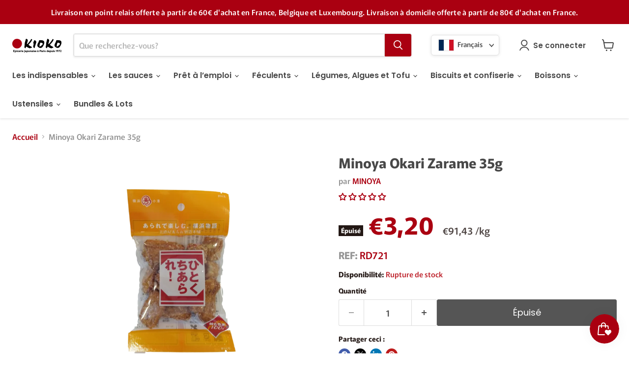

--- FILE ---
content_type: text/html; charset=utf-8
request_url: https://www.kioko.fr/collections/all/products/minoya-okari-zarame?view=recently-viewed
body_size: 653
content:










  









<div
  class="productgrid--item  imagestyle--medium      productitem--emphasis  product-recently-viewed-card    show-actions--mobile"
  data-product-item
  data-product-quickshop-url="/collections/all/products/minoya-okari-zarame"
  
    data-recently-viewed-card
  
>
  <div class="productitem" data-product-item-content>
    
    
    
    

    

    

    <div class="productitem__container">
      <div class="product-recently-viewed-card-time" data-product-handle="minoya-okari-zarame">
      <button
        class="product-recently-viewed-card-remove"
        aria-label="close"
        data-remove-recently-viewed
      >
        


                                                                        <svg class="icon-remove "    aria-hidden="true"    focusable="false"    role="presentation"    xmlns="http://www.w3.org/2000/svg" width="10" height="10" viewBox="0 0 10 10" xmlns="http://www.w3.org/2000/svg">      <path fill="currentColor" d="M6.08785659,5 L9.77469752,1.31315906 L8.68684094,0.225302476 L5,3.91214341 L1.31315906,0.225302476 L0.225302476,1.31315906 L3.91214341,5 L0.225302476,8.68684094 L1.31315906,9.77469752 L5,6.08785659 L8.68684094,9.77469752 L9.77469752,8.68684094 L6.08785659,5 Z"></path>    </svg>                                              

      </button>
    </div>

      <div class="productitem__image-container">
        <a
          class="productitem--image-link"
          href="/collections/all/products/minoya-okari-zarame"
          tabindex="-1"
          data-product-page-link
        >
          <figure
            class="productitem--image"
            data-product-item-image
            
          >
            
              
              

  
    <noscript data-rimg-noscript>
      <img
        
          src="//www.kioko.fr/cdn/shop/files/RD721_512x683.png?v=1701342663"
        

        alt=""
        data-rimg="noscript"
        srcset="//www.kioko.fr/cdn/shop/files/RD721_512x683.png?v=1701342663 1x, //www.kioko.fr/cdn/shop/files/RD721_717x956.png?v=1701342663 1.4x"
        class="productitem--image-primary"
        
        
      >
    </noscript>
  

  <img
    
      src="//www.kioko.fr/cdn/shop/files/RD721_512x683.png?v=1701342663"
    
    alt=""

    
      data-rimg="lazy"
      data-rimg-scale="1"
      data-rimg-template="//www.kioko.fr/cdn/shop/files/RD721_{size}.png?v=1701342663"
      data-rimg-max="720x960"
      data-rimg-crop="false"
      
      srcset="data:image/svg+xml;utf8,<svg%20xmlns='http://www.w3.org/2000/svg'%20width='512'%20height='683'></svg>"
    

    class="productitem--image-primary"
    
    
  >



  <div data-rimg-canvas></div>


            

            


























<span class="productitem__badge productitem__badge--soldout">
    Épuisé
  </span>

            <span class="visually-hidden">Minoya Okari Zarame 35g</span>
          </figure>
        </a>
      </div><div class="productitem--info">
        
          
        

        
          






























<div class="price productitem__price ">
  
    <div
      class="price__compare-at visible"
      data-price-compare-container
    >

      
        <span class="money price__original" data-price-original></span>
      
    </div>


    
      
      <div class="price__compare-at--hidden" data-compare-price-range-hidden>
        
          <span class="visually-hidden">Prix d&#39;origine</span>
          <span class="money price__compare-at--min" data-price-compare-min>
            €3,20
          </span>
          -
          <span class="visually-hidden">Prix d&#39;origine</span>
          <span class="money price__compare-at--max" data-price-compare-max>
            €3,20
          </span>
        
      </div>
      <div class="price__compare-at--hidden" data-compare-price-hidden>
        <span class="visually-hidden">Prix d&#39;origine</span>
        <span class="money price__compare-at--single" data-price-compare>
          
        </span>
      </div>
    
  

  <div class="price__current price__current--emphasize " data-price-container>

    

    
      
      
      <span class="money" data-price>
        €3,20
      </span>
    
    
  </div>

  
    
    <div class="price__current--hidden" data-current-price-range-hidden>
      
        <span class="money price__current--min" data-price-min>€3,20</span>
        -
        <span class="money price__current--max" data-price-max>€3,20</span>
      
    </div>
    <div class="price__current--hidden" data-current-price-hidden>
      <span class="visually-hidden">Prix actuel</span>
      <span class="money" data-price>
        €3,20
      </span>
    </div>
  

  

 
  
  
    
    <div class="productitem__unit-price" data-unit-price>
      <span class="unit-price">
        €91,43 /kg
      </span>
    </div>
  

 

  
</div>


        

        <h2 class="productitem--title">
          <a href="/collections/all/products/minoya-okari-zarame" data-product-page-link>
            Minoya Okari Zarame 35g
          </a>
        </h2>

        
          
            <span class="productitem--vendor">
              <a href="/collections/vendors?q=MINOYA" title="MINOYA">MINOYA</a>
            </span>
          
        

        

        
          
            <div class="productitem__stock-level">
              







<div class="product-stock-level-wrapper" >
  
    <span class="
  product-stock-level
  product-stock-level--none
  
">
      

      <span class="product-stock-level__text">
        
        <div class="product-stock-level__badge-text">
          
  
    
      Rupture de stock
    
  

        </div>
      </span>
    </span>
  
</div>

            </div>
          

          
            
          
        

        
          <div class="productitem--description">
            <p> 
 
Okaki Zarame
 
Ingrédients
Riz gluant, sucre, sauce de soja (soja, blé, sel), sirop de maïs, proteines végétales hydrolysées, épaissisant : ami...</p>

            
              <a
                href="/collections/all/products/minoya-okari-zarame"
                class="productitem--link"
                data-product-page-link
              >
                Afficher tous les détails
              </a>
            
          </div>
        
      </div>

      
    </div>
  </div>

  
    <script type="application/json" data-quick-buy-settings>
      {
        "cart_redirection": false,
        "money_format": "€{{amount_with_comma_separator}}"
      }
    </script>
  
</div>


--- FILE ---
content_type: text/javascript; charset=utf-8
request_url: https://www.kioko.fr/products/minoya-okari-zarame.js
body_size: 630
content:
{"id":7543247175899,"title":"Minoya Okari Zarame 35g","handle":"minoya-okari-zarame","description":"\u003cp\u003e \u003c\/p\u003e\n\u003cp\u003e \u003c\/p\u003e\n\u003cspan class=\"komoku\"\u003eOkaki Zarame\u003c\/span\u003e\n\u003cp\u003e \u003c\/p\u003e\n\u003cspan class=\"komoku\"\u003eIngrédients\u003c\/span\u003e\n\u003cp class=\"allergenes\"\u003eRiz gluant, sucre, sauce de soja (soja, blé, sel), sirop de maïs, proteines végétales hydrolysées, épaissisant : amidon oxyde; colorant caramel; exhausteur de goût : glutamate monosodique, ribonucleotides disodiques, succinates de sodium, acide aspartique.\u003c\/p\u003e\n\u003cp\u003e \u003c\/p\u003e\n\u003cspan class=\"komoku\"\u003eValeurs Nutritionnelles pour 100 g\u003c\/span\u003e\n\u003cdiv class=\"komoku-vn-table\"\u003e\n\u003cul\u003e\n\u003cli\u003e\n\u003cdiv\u003eÉNERGIE\u003c\/div\u003e\n\u003cdiv\u003e379 kcal\u003c\/div\u003e\n\u003c\/li\u003e\n\u003cli\u003e\n\u003cdiv\u003ePROTÉINES\u003c\/div\u003e\n\u003cdiv\u003e4,3 g\u003c\/div\u003e\n\u003c\/li\u003e\n\u003cli\u003e\n\u003cdiv\u003eGRAISSES\u003c\/div\u003e\n\u003cdiv\u003e0,1 g\u003c\/div\u003e\n\u003c\/li\u003e\n\u003cli\u003e\n\u003cdiv\u003eDONT ACIDES GRAS SATURES\u003c\/div\u003e\n\u003cdiv\u003e0 g\u003c\/div\u003e\n\u003c\/li\u003e\n\u003cli\u003e\n\u003cdiv\u003eGLUCIDES\u003c\/div\u003e\n\u003cdiv\u003e90,1 g\u003c\/div\u003e\n\u003c\/li\u003e\n\u003cli\u003e\n\u003cdiv\u003eDONT SUCRE\u003c\/div\u003e\n\u003cdiv\u003e89,5 g\u003c\/div\u003e\n\u003c\/li\u003e\n\u003cli\u003e\n\u003cdiv\u003eSEL\u003c\/div\u003e\n\u003cdiv\u003e1,2 g\u003c\/div\u003e\n\u003c\/li\u003e\n\u003c\/ul\u003e\n\u003c\/div\u003e","published_at":"2023-11-30T12:11:05+01:00","created_at":"2022-02-17T10:03:05+01:00","vendor":"MINOYA","type":"Biscuits apéritifs","tags":["Apéritif","Snack Japonais"],"price":320,"price_min":320,"price_max":320,"available":false,"price_varies":false,"compare_at_price":null,"compare_at_price_min":0,"compare_at_price_max":0,"compare_at_price_varies":false,"variants":[{"id":42484615839963,"title":"Default Title","option1":"Default Title","option2":null,"option3":null,"sku":"RD721","requires_shipping":true,"taxable":true,"featured_image":null,"available":false,"name":"Minoya Okari Zarame 35g","public_title":null,"options":["Default Title"],"price":320,"weight":48,"compare_at_price":null,"inventory_management":"shopify","barcode":"","unit_price":9143,"unit_price_measurement":{"measured_type":"weight","quantity_value":"35.0","quantity_unit":"g","reference_value":1,"reference_unit":"kg"},"requires_selling_plan":false,"selling_plan_allocations":[]}],"images":["\/\/cdn.shopify.com\/s\/files\/1\/0509\/6728\/1833\/files\/RD721.png?v=1701342663"],"featured_image":"\/\/cdn.shopify.com\/s\/files\/1\/0509\/6728\/1833\/files\/RD721.png?v=1701342663","options":[{"name":"Title","position":1,"values":["Default Title"]}],"url":"\/products\/minoya-okari-zarame","media":[{"alt":null,"id":45387470143835,"position":1,"preview_image":{"aspect_ratio":0.75,"height":960,"width":720,"src":"https:\/\/cdn.shopify.com\/s\/files\/1\/0509\/6728\/1833\/files\/RD721.png?v=1701342663"},"aspect_ratio":0.75,"height":960,"media_type":"image","src":"https:\/\/cdn.shopify.com\/s\/files\/1\/0509\/6728\/1833\/files\/RD721.png?v=1701342663","width":720}],"requires_selling_plan":false,"selling_plan_groups":[]}